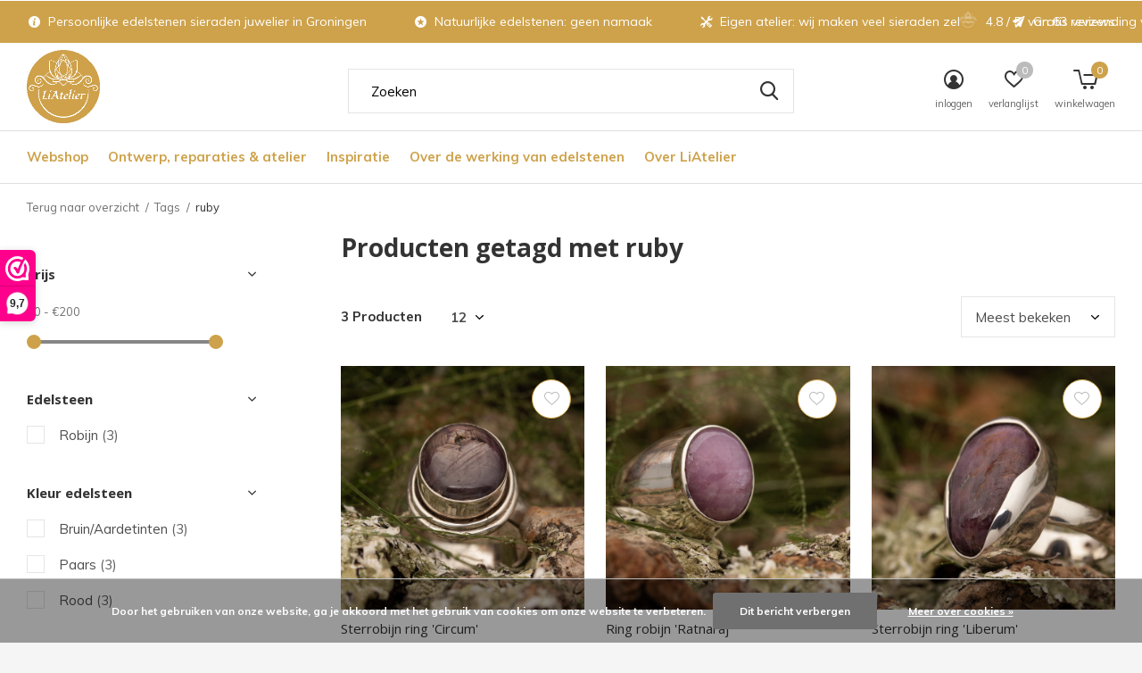

--- FILE ---
content_type: text/html;charset=utf-8
request_url: https://www.liatelier.nl/tags/ruby/
body_size: 13737
content:
<!doctype html>
<html class="new  full-width" lang="nl" dir="ltr">
	<head>
    <meta name="p:domain_verify" content="a2864312eb16f1c7948f3f224127655b"/>
        <meta charset="utf-8"/>
<!-- [START] 'blocks/head.rain' -->
<!--

  (c) 2008-2026 Lightspeed Netherlands B.V.
  http://www.lightspeedhq.com
  Generated: 01-02-2026 @ 02:25:50

-->
<link rel="canonical" href="https://www.liatelier.nl/tags/ruby/"/>
<link rel="alternate" href="https://www.liatelier.nl/index.rss" type="application/rss+xml" title="Nieuwe producten"/>
<link href="https://cdn.webshopapp.com/assets/cookielaw.css?2025-02-20" rel="stylesheet" type="text/css"/>
<meta name="robots" content="noodp,noydir"/>
<meta name="google-site-verification" content="6ApIiCThg4cCksAY1_88mEU1BpsfiKqtQnXpyoTa09c"/>
<meta property="og:url" content="https://www.liatelier.nl/tags/ruby/?source=facebook"/>
<meta property="og:site_name" content="LiAtelier"/>
<meta property="og:title" content="ruby"/>
<meta property="og:description" content="LiAtelier is bijna een museum van edelstenen sieraden. Kom langs om je te verwonderen en te ervaren. We kijken er naar uit om je te ontmoeten in onze winkel."/>
<script src="https://www.powr.io/powr.js?external-type=lightspeed"></script>
<script src="https://ajax.googleapis.com/ajax/libs/jquery/1.9.1/jquery.min.js"></script>
<script src="https://services.elfsight.com/lightspeed/assets/plugins/jquery.instashow.packaged.js"></script>
<script>
(function(w,d,s,l,i){w[l]=w[l]||[];w[l].push({'gtm.start':
new Date().getTime(),event:'gtm.js'});var f=d.getElementsByTagName(s)[0],
j=d.createElement(s),dl=l!='dataLayer'?'&l='+l:'';j.async=true;j.src=
'https://www.googletagmanager.com/gtm.js?id='+i+dl;f.parentNode.insertBefore(j,f);
})(window,document,'script','dataLayer','GTM-WG6MD62');
</script>
<script src="https://app.dmws.plus/shop-assets/277263/dmws-plus-loader.js?id=b992889859c9e7a37ab1696b80731b5e"></script>
<!--[if lt IE 9]>
<script src="https://cdn.webshopapp.com/assets/html5shiv.js?2025-02-20"></script>
<![endif]-->
<!-- [END] 'blocks/head.rain' -->
		<meta charset="utf-8">
		<meta http-equiv="x-ua-compatible" content="ie=edge">
		<title>ruby - LiAtelier</title>
		<meta name="description" content="LiAtelier is bijna een museum van edelstenen sieraden. Kom langs om je te verwonderen en te ervaren. We kijken er naar uit om je te ontmoeten in onze winkel.">
		<meta name="keywords" content="ruby, Edelstenen, mineralen, sieraden, fairtrade, vegan, India, Nepal, Hindoeïsme, Groningen, juwelier Groningen, edelstenen Groningen, winkel Vismarkt, edelstenen Vismarkt, maansteen, rozenkwarts, kettingen, ringen, oorbellen, armbanden, persoonlij">
		<meta name="theme-color" content="#ffffff">
		<meta name="MobileOptimized" content="320">
		<meta name="HandheldFriendly" content="true">
		<meta name="viewport" content="width=device-width,initial-scale=1,maximum-scale=1,viewport-fit=cover,target-densitydpi=device-dpi,shrink-to-fit=no">
		<meta name="author" content="https://www.dmws.nl">
		<link rel="preload" as="style" href="https://cdn.webshopapp.com/assets/gui-2-0.css?2025-02-20">
		<link rel="preload" as="style" href="https://cdn.webshopapp.com/assets/gui-responsive-2-0.css?2025-02-20">
		<link rel="preload" href="https://fonts.googleapis.com/css?family=Muli:100,300,400,500,600,700,800,900%7COpen%20Sans:100,300,400,500,600,700,800,900" as="style">
		<link rel="preload" as="style" href="https://cdn.webshopapp.com/shops/277263/themes/174832/assets/fixed.css?20240912154350">
    <link rel="preload" as="style" href="https://cdn.webshopapp.com/shops/277263/themes/174832/assets/screen.css?20240912154350">
		<link rel="preload" as="style" href="https://cdn.webshopapp.com/shops/277263/themes/174832/assets/custom.css?20240912154350">
		<link rel="preload" as="font" href="https://cdn.webshopapp.com/shops/277263/themes/174832/assets/icomoon.woff2?20240912154350">
		<link rel="preload" as="script" href="https://cdn.webshopapp.com/assets/jquery-1-9-1.js?2025-02-20">
		<link rel="preload" as="script" href="https://cdn.webshopapp.com/assets/jquery-ui-1-10-1.js?2025-02-20">
		<link rel="preload" as="script" href="https://cdn.webshopapp.com/shops/277263/themes/174832/assets/scripts.js?20240912154350">
		<link rel="preload" as="script" href="https://cdn.webshopapp.com/shops/277263/themes/174832/assets/custom.js?20240912154350">
    <link rel="preload" as="script" href="https://cdn.webshopapp.com/assets/gui.js?2025-02-20">
		<link href="https://fonts.googleapis.com/css?family=Muli:100,300,400,500,600,700,800,900%7COpen%20Sans:100,300,400,500,600,700,800,900" rel="stylesheet" type="text/css">
		<link rel="stylesheet" media="screen" href="https://cdn.webshopapp.com/assets/gui-2-0.css?2025-02-20">
		<link rel="stylesheet" media="screen" href="https://cdn.webshopapp.com/assets/gui-responsive-2-0.css?2025-02-20">
    <link rel="stylesheet" media="screen" href="https://cdn.webshopapp.com/shops/277263/themes/174832/assets/fixed.css?20240912154350">
		<link rel="stylesheet" media="screen" href="https://cdn.webshopapp.com/shops/277263/themes/174832/assets/screen.css?20240912154350">
		<link rel="stylesheet" media="screen" href="https://cdn.webshopapp.com/shops/277263/themes/174832/assets/custom.css?20240912154350">
		<link rel="icon" type="image/x-icon" href="https://cdn.webshopapp.com/shops/277263/themes/174832/v/362369/assets/favicon.png?20201123172928">
		<link rel="apple-touch-icon" href="https://cdn.webshopapp.com/shops/277263/themes/174832/assets/apple-touch-icon.png?20240912154350">
		<link rel="mask-icon" href="https://cdn.webshopapp.com/shops/277263/themes/174832/assets/safari-pinned-tab.svg?20240912154350" color="#000000">
		<link rel="manifest" href="https://cdn.webshopapp.com/shops/277263/themes/174832/assets/manifest.json?20240912154350">
		<link rel="preconnect" href="https://ajax.googleapis.com">
		<link rel="preconnect" href="//cdn.webshopapp.com/">
		<link rel="preconnect" href="https://fonts.googleapis.com">
		<link rel="preconnect" href="https://fonts.gstatic.com" crossorigin>
		<link rel="dns-prefetch" href="https://ajax.googleapis.com">
		<link rel="dns-prefetch" href="//cdn.webshopapp.com/">	
		<link rel="dns-prefetch" href="https://fonts.googleapis.com">
		<link rel="dns-prefetch" href="https://fonts.gstatic.com" crossorigin>
    <script src="https://cdn.webshopapp.com/assets/jquery-1-9-1.js?2025-02-20"></script>
    <script src="https://cdn.webshopapp.com/assets/jquery-ui-1-10-1.js?2025-02-20"></script>
		<meta name="msapplication-config" content="https://cdn.webshopapp.com/shops/277263/themes/174832/assets/browserconfig.xml?20240912154350">
<meta property="og:title" content="ruby">
<meta property="og:type" content="website"> 
<meta property="og:description" content="LiAtelier is bijna een museum van edelstenen sieraden. Kom langs om je te verwonderen en te ervaren. We kijken er naar uit om je te ontmoeten in onze winkel.">
<meta property="og:site_name" content="LiAtelier">
<meta property="og:url" content="https://www.liatelier.nl/">
<meta property="og:image" content="https://cdn.webshopapp.com/shops/277263/themes/174832/v/823598/assets/banner-grid-banner-1-image.jpg?20211221125744">
<meta name="twitter:title" content="ruby">
<meta name="twitter:description" content="LiAtelier is bijna een museum van edelstenen sieraden. Kom langs om je te verwonderen en te ervaren. We kijken er naar uit om je te ontmoeten in onze winkel.">
<meta name="twitter:site" content="LiAtelier">
<meta name="twitter:card" content="https://cdn.webshopapp.com/shops/277263/themes/174832/assets/logo.png?20240912154350">
<meta name="twitter:image" content="https://cdn.webshopapp.com/shops/277263/themes/174832/v/823598/assets/banner-grid-banner-1-image.jpg?20211221125744">
<script type="application/ld+json">
  [
        {
      "@context": "http://schema.org/",
      "@type": "Organization",
      "url": "https://www.liatelier.nl/",
      "name": "LiAtelier",
      "legalName": "LiAtelier",
      "description": "LiAtelier is bijna een museum van edelstenen sieraden. Kom langs om je te verwonderen en te ervaren. We kijken er naar uit om je te ontmoeten in onze winkel.",
      "logo": "https://cdn.webshopapp.com/shops/277263/themes/174832/assets/logo.png?20240912154350",
      "image": "https://cdn.webshopapp.com/shops/277263/themes/174832/v/823598/assets/banner-grid-banner-1-image.jpg?20211221125744",
      "contactPoint": {
        "@type": "ContactPoint",
        "contactType": "Customer service",
        "telephone": "050-3117567"
      },
      "address": {
        "@type": "PostalAddress",
        "streetAddress": "Vismarkt 48",
        "addressLocality": "",
        "postalCode": "9711KV Groningen",
        "addressCountry": "NL"
      }
         
    },
    { 
      "@context": "http://schema.org", 
      "@type": "WebSite", 
      "url": "https://www.liatelier.nl/", 
      "name": "LiAtelier",
      "description": "LiAtelier is bijna een museum van edelstenen sieraden. Kom langs om je te verwonderen en te ervaren. We kijken er naar uit om je te ontmoeten in onze winkel.",
      "author": [
        {
          "@type": "Organization",
          "url": "https://www.dmws.nl/",
          "name": "DMWS B.V.",
          "address": {
            "@type": "PostalAddress",
            "streetAddress": "Klokgebouw 195 (Strijp-S)",
            "addressLocality": "Eindhoven",
            "addressRegion": "NB",
            "postalCode": "5617 AB",
            "addressCountry": "NL"
          }
        }
      ]
    }
  ]
</script>    	</head>
	<body>
  	    <ul class="hidden-data hidden"><li>277263</li><li>174832</li><li>ja</li><li>nl</li><li>live</li><li></li><li>https://www.liatelier.nl/</li></ul><div id="root" ><header id="top" class=" static"><p id="logo" ><a href="https://www.liatelier.nl/" accesskey="h"><img src="https://cdn.webshopapp.com/shops/277263/files/346846688/logo.png" alt="Helende edelstenen, sieraden en ook het adres voor je zachte sjaal van yakwol"></a></p><nav id="skip"><ul><li><a href="#nav" accesskey="n">Ga naar navigatie (n)</a></li><li><a href="#content" accesskey="c">Ga naar inhoud (c)</a></li><li><a href="#footer" accesskey="f">Ga naar footer (f)</a></li></ul></nav><nav id="nav" aria-label="Kies een categorie" class=""><ul><li ><a  href="https://www.liatelier.nl/webshop/">Webshop</a><ul><li><a href="https://www.liatelier.nl/webshop/liatelier-exclusief-design/">LiAtelier Exclusief Design</a></li><li><a href="https://www.liatelier.nl/webshop/sale/">SALE</a></li><li><a href="https://www.liatelier.nl/webshop/goud-collectie/">Goud collectie</a></li><li><a href="https://www.liatelier.nl/webshop/edelstenen-decoratie/">Edelstenen decoratie</a></li><li><a href="https://www.liatelier.nl/webshop/mannen-sieraden/">Mannen sieraden</a></li><li><a href="https://www.liatelier.nl/webshop/edelsteen-sieraden/">Edelsteen sieraden</a><ul><li><a href="https://www.liatelier.nl/webshop/edelsteen-sieraden/oorbellen/">Oorbellen</a></li><li><a href="https://www.liatelier.nl/webshop/edelsteen-sieraden/hangers/">Hangers</a></li><li><a href="https://www.liatelier.nl/webshop/edelsteen-sieraden/ringen/">Ringen</a></li><li><a href="https://www.liatelier.nl/webshop/edelsteen-sieraden/armbanden/">Armbanden</a></li><li><a href="https://www.liatelier.nl/webshop/edelsteen-sieraden/kettingen/">Kettingen</a></li></ul></li><li><a href="https://www.liatelier.nl/webshop/cadeaus/">Cadeau&#039;s</a></li><li><a href="https://www.liatelier.nl/webshop/sjaals-uit-nepal/">Sjaals uit Nepal</a><ul><li><a href="https://www.liatelier.nl/webshop/sjaals-uit-nepal/omslagdoek-gestreept/">Omslagdoek Gestreept</a></li><li><a href="https://www.liatelier.nl/webshop/sjaals-uit-nepal/omslagdoek-geel-oranje/">Omslagdoek Geel / Oranje</a></li><li><a href="https://www.liatelier.nl/webshop/sjaals-uit-nepal/omslagdoek-rood-roze-paars/">Omslagdoek Rood, Roze, Paars</a></li><li><a href="https://www.liatelier.nl/webshop/sjaals-uit-nepal/omslagdoek-blauw-en-turquoise/">Omslagdoek Blauw en Turquoise</a></li><li><a href="https://www.liatelier.nl/webshop/sjaals-uit-nepal/omslagdoek-groen/">Omslagdoek Groen</a></li><li><a href="https://www.liatelier.nl/webshop/sjaals-uit-nepal/omslagdoek-zwart-grijs-en-wit/">Omslagdoek Zwart, Grijs en Wit</a></li><li><a href="https://www.liatelier.nl/webshop/sjaals-uit-nepal/omslagdoek-bruin-beige/">Omslagdoek Bruin &amp; Beige</a></li></ul></li><li><a href="https://www.liatelier.nl/webshop/dekens-plaids-uit-nepal/">Dekens / plaids uit Nepal</a></li><li><a href="https://www.liatelier.nl/webshop/beelden-uit-india/">Beelden uit India</a></li><li class="strong"><a href="https://www.liatelier.nl/webshop/">Bekijk alles Webshop</a></li></ul></li><li ><a  href="https://www.liatelier.nl/ontwerp-reparaties-atelier/">Ontwerp, reparaties &amp; atelier</a><ul><li><a href="https://www.liatelier.nl/ontwerp-reparaties-atelier/ontwerp-met-liatelier-je-droomsieraad/">Ontwerp met LiAtelier je droomsieraad</a></li><li><a href="https://www.liatelier.nl/ontwerp-reparaties-atelier/reparaties/">Reparaties</a></li><li><a href="https://www.liatelier.nl/ontwerp-reparaties-atelier/trouwsieraden-laten-ontwerpen/">Trouwsieraden laten ontwerpen</a></li></ul></li><li ><a  href="https://www.liatelier.nl/inspiratie/">Inspiratie</a><ul><li><a href="https://www.liatelier.nl/inspiratie/verkocht-ter-inspiratie/">Verkocht / Ter inspiratie</a></li><li><a href="https://www.liatelier.nl/inspiratie/stijlshoots/">Stijlshoots</a></li></ul></li><li ><a  href="https://www.liatelier.nl/over-de-werking-van-edelstenen/">Over de werking van edelstenen</a><ul><li><a href="https://www.liatelier.nl/over-de-werking-van-edelstenen/amethist/">Amethist</a></li><li><a href="https://www.liatelier.nl/over-de-werking-van-edelstenen/aquamarijn/">Aquamarijn</a></li><li><a href="https://www.liatelier.nl/over-de-werking-van-edelstenen/aventurijn/">Aventurijn</a></li><li><a href="https://www.liatelier.nl/over-de-werking-van-edelstenen/azuriet-malachiet/">Azuriet-Malachiet</a></li><li><a href="https://www.liatelier.nl/over-de-werking-van-edelstenen/barnsteen/">Barnsteen</a></li><li><a href="https://www.liatelier.nl/over-de-werking-van-edelstenen/bergkristal/">Bergkristal</a></li><li><a href="https://www.liatelier.nl/over-de-werking-van-edelstenen/blauwe-chalcedoon/">Blauwe chalcedoon</a></li><li><a href="https://www.liatelier.nl/over-de-werking-van-edelstenen/calciet/">Calciet</a></li><li><a href="https://www.liatelier.nl/over-de-werking-van-edelstenen/carneool/">Carneool</a></li><li><a href="https://www.liatelier.nl/over-de-werking-van-edelstenen/celestien/">Celestien</a></li><li class="strong"><a href="https://www.liatelier.nl/over-de-werking-van-edelstenen/">Bekijk alles Over de werking van edelstenen</a></li></ul></li><li ><a  href="https://www.liatelier.nl/over-liatelier/">Over LiAtelier</a><ul><li><a href="https://www.liatelier.nl/over-liatelier/contact-openingstijden/">Contact &amp; openingstijden</a></li><li><a href="https://www.liatelier.nl/over-liatelier/team-liatelier/">Team LiAtelier</a></li><li><a href="https://www.liatelier.nl/over-liatelier/visie/">Visie</a></li><li><a href="https://www.liatelier.nl/over-liatelier/werken-bij-liatelier/">Werken bij LiAtelier</a></li></ul></li></ul><ul><li class="search"><a href="./"><i class="icon-zoom2"></i><span>zoeken</span></a></li><li class="login"><a href=""><i class="icon-user-circle"></i><span>inloggen</span></a></li><li class="fav"><a class="open-login"><i class="icon-heart-strong"></i><span>verlanglijst</span><span class="no items" data-wishlist-items>0</span></a></li><li class="cart"><a href="https://www.liatelier.nl/cart/"><i class="icon-cart5"></i><span>winkelwagen</span><span class="no">0</span></a></li></ul></nav><div class="bar"><div class "bar-left"><ul class="list-usp"><li><i href="https://www.liatelier.nl/over-liatelier/liatelier-in-lockdown/" class="icon-info"></i> Persoonlijke edelstenen sieraden juwelier in Groningen</li><li><i class="icon-star-circle"></i> Natuurlijke edelstenen: geen namaak</li><li><i class="icon-tools"></i> Eigen atelier: wij maken veel sieraden zelf</li><li><i class="icon-paper-plane"></i> Gratis verzending vanaf 70 euro</li><li><i class="icon-heart-strong"></i> Geef een beetje magie cadeau</li></ul></div><div class "bar-right"><p><span class="trustmark desktop-only"><img src="https://cdn.webshopapp.com/shops/277263/themes/174832/v/365061/assets/trustmark-image.png?20201124154652" width="" height="20"></span><a class="googlelinks" href="https://www.google.com/search?safe=active&client=firefox-b-d&tbm=lcl&sxsrf=ALeKk0234S2Er4fGAgQKYdvY7u6rgvqpSA%3A1602610507017&ei=S-WFX48qw-CSBb31u-AJ&q=liAtelier+sieraden&oq=liAtelier+sieraden&gs_l=psy-ab.3...5826.8192.0.10335.0.0.0.0.0.0.0.0..0.0....0...1c.1.64.psy-ab..0.0.0....0.Oqr5zbE5SAs#rlfi=hd:;si:13338844310513268661;mv:[[53.217032977319036,6.565015569325774],[53.21667302268097,6.5644144306742245]]" target="_blank"><span class="rating-a c round_stars" data-val="4.8 / 5" data-of="score_5">4.8 / 5</span><span class="mobile-hide">van 63 reviews</span></a></p></div></div><form action="https://www.liatelier.nl/search/" method="get" id="formSearch" data-search-type="desktop"><p><label for="q">Zoeken...</label><input id="q" name="q" type="search" value="" autocomplete="off" required data-input="desktop"><button type="submit">Zoeken</button></p><div class="search-autocomplete" data-search-type="desktop"><ul class="list-cart small m20"></ul><h2>Suggesties</h2><ul class="list-box"><li><a href="https://www.liatelier.nl/tags/handgeweven/">Handgeweven</a></li><li><a href="https://www.liatelier.nl/tags/nepal/">Nepal</a></li><li><a href="https://www.liatelier.nl/tags/turkoois-sieraad/">Turkoois sieraad</a></li><li><a href="https://www.liatelier.nl/tags/amethist/">amethist</a></li><li><a href="https://www.liatelier.nl/tags/amethist-edelsteen/">amethist edelsteen</a></li><li><a href="https://www.liatelier.nl/tags/amethist-ring/">amethist ring</a></li><li><a href="https://www.liatelier.nl/tags/amethist-ringen/">amethist ringen</a></li><li><a href="https://www.liatelier.nl/tags/amethist-sieraad/">amethist sieraad</a></li><li><a href="https://www.liatelier.nl/tags/amethist-sieraden/">amethist sieraden</a></li><li><a href="https://www.liatelier.nl/tags/amethist-steen/">amethist steen</a></li></ul></div></form><div class="module-product-bar"><figure><img src="https://dummyimage.com/45x45/fff.png/fff" data-src="https://cdn.webshopapp.com/assets/blank.gif?2025-02-20" alt="" width="45" height="45"></figure><h3></h3><p class="price">
      €0,00
          </p><p class="link-btn"><a disabled>Niet op voorraad</a></p></div></header><main id="content"><nav class="nav-breadcrumbs mobile-hide"><ul><li><a href="https://www.liatelier.nl/tags/">Terug naar overzicht</a></li><li><a href="https://www.liatelier.nl/tags/">Tags</a></li><li>ruby</li></ul></nav><div class="cols-c "><article><header><h1 class="m20">Producten getagd met ruby</h1><p class="link-btn wide desktop-hide"><a href="./" class="b toggle-filters">Filter</a></p></header><form action="https://www.liatelier.nl/tags/ruby/" method="get" class="form-sort" id="filter_form"><h5 style="z-index: 45;" class="mobile-hide">3 Producten</h5><p class="blank strong"><label for="limit">Toon:</label><select id="limit" name="limit" onchange="$('#formSortModeLimit').submit();"><option value="12" selected="selected">12</option><option value="24">24</option><option value="36">36</option><option value="72">72</option></select></p><p class="text-right"><label class="hidden" for="sort">Sorteren op:</label><select id="sortselect" name="sort"><option value="sort-by" selected disabled>Sorteren op</option><option value="popular" selected="selected">Meest bekeken</option><option value="newest">Nieuwste producten</option><option value="lowest">Laagste prijs</option><option value="highest">Hoogste prijs</option><option value="asc">Naam oplopend</option><option value="desc">Naam aflopend</option></select></p></form><ul class="list-collection  "><li class=" " data-url="https://www.liatelier.nl/ring-sterrobijn-rond.html?format=json" data-image-size="410x610x"><div class="img"><figure><a href="https://www.liatelier.nl/ring-sterrobijn-rond.html"><img src="https://dummyimage.com/660x660/fff.png/fff" data-src="https://cdn.webshopapp.com/shops/277263/files/329802223/660x660x1/sterrobijn-ring-circum.jpg" alt="Sterrobijn ring &#039;Circum&#039;" width="310" height="430" class="first-image"></a></figure><form action="https://www.liatelier.nl/cart/add/223699293/" method="post" class="variant-select-snippet" data-novariantid="110810780" data-problem="https://www.liatelier.nl/ring-sterrobijn-rond.html"><p><span class="variant"><select></select></span><button class="add-size-to-cart full-width" type="">Toevoegen aan winkelwagen</button></p></form><p class="btn"><a href="javascript:;" class="open-login"><i class="icon-heart"></i><span>Inloggen voor wishlist</span></a></p></div><ul class="label"></ul><h3 class="mobile-nobrand"><a href="https://www.liatelier.nl/ring-sterrobijn-rond.html">Sterrobijn ring &#039;Circum&#039;</a></h3><p class="price">€189,00              </p></li><li class=" " data-url="https://www.liatelier.nl/ring-robijn-ratnaraj-117066747.html?format=json" data-image-size="410x610x"><div class="img"><figure><a href="https://www.liatelier.nl/ring-robijn-ratnaraj-117066747.html"><img src="https://dummyimage.com/660x660/fff.png/fff" data-src="https://cdn.webshopapp.com/shops/277263/files/353295265/660x660x1/ring-robijn-ratnaraj.jpg" alt="Ring robijn &#039;Ratnaraj&#039;" width="310" height="430" class="first-image"></a></figure><form action="https://www.liatelier.nl/cart/add/234684389/" method="post" class="variant-select-snippet" data-novariantid="117066747" data-problem="https://www.liatelier.nl/ring-robijn-ratnaraj-117066747.html"><p><span class="variant"><select></select></span><button class="add-size-to-cart full-width" type="">Toevoegen aan winkelwagen</button></p></form><p class="btn"><a href="javascript:;" class="open-login"><i class="icon-heart"></i><span>Inloggen voor wishlist</span></a></p></div><ul class="label"></ul><h3 class="mobile-nobrand"><a href="https://www.liatelier.nl/ring-robijn-ratnaraj-117066747.html">Ring robijn &#039;Ratnaraj&#039;</a></h3><p class="price">€169,00              </p></li><li class=" " data-url="https://www.liatelier.nl/ring-sterrobijn-vrije-vorm.html?format=json" data-image-size="410x610x"><div class="img"><figure><a href="https://www.liatelier.nl/ring-sterrobijn-vrije-vorm.html"><img src="https://dummyimage.com/660x660/fff.png/fff" data-src="https://cdn.webshopapp.com/shops/277263/files/329802232/660x660x1/sterrobijn-ring-liberum.jpg" alt="Sterrobijn ring &#039;Liberum&#039;" width="310" height="430" class="first-image"></a></figure><form action="https://www.liatelier.nl/cart/add/223699295/" method="post" class="variant-select-snippet" data-novariantid="110810782" data-problem="https://www.liatelier.nl/ring-sterrobijn-vrije-vorm.html"><p><span class="variant"><select></select></span><button class="add-size-to-cart full-width" type="">Toevoegen aan winkelwagen</button></p></form><p class="btn"><a href="javascript:;" class="open-login"><i class="icon-heart"></i><span>Inloggen voor wishlist</span></a></p></div><ul class="label"></ul><h3 class="mobile-nobrand"><a href="https://www.liatelier.nl/ring-sterrobijn-vrije-vorm.html">Sterrobijn ring &#039;Liberum&#039;</a></h3><p class="price">€139,00              </p></li></ul><hr><footer class="text-center m70"><p>Seen 3 of the 3 products</p></footer><!--     
               --></article><aside><form action="https://www.liatelier.nl/tags/ruby/" method="get" class="form-filter" id="filter_form"><h5 class="desktop-hide">Filteren</h5><input type="hidden" name="limit" value="12" id="filter_form_limit_vertical" /><input type="hidden" name="sort" value="popular" id="filter_form_sort_vertical" /><h5 class="toggle ">Prijs</h5><div class="ui-slider-a "><p><label for="min">Min</label><input type="number" id="min" name="min" value="0" min="0"></p><p><label for="max">Max</label><input type="text" id="max" name="max" value="200" max="200"></p></div><h5 class="toggle ">Edelsteen</h5><ul class=""><li><input id="filter_vertical_740675" type="checkbox" name="filter[]" value="740675" ><label for="filter_vertical_740675">
          Robijn <span>(3)</span></label></li></ul><h5 class="toggle ">Kleur edelsteen</h5><ul class=""><li><input id="filter_vertical_748135" type="checkbox" name="filter[]" value="748135" ><label for="filter_vertical_748135">
          Bruin/Aardetinten <span>(3)</span></label></li><li><input id="filter_vertical_748140" type="checkbox" name="filter[]" value="748140" ><label for="filter_vertical_748140">
          Paars <span>(3)</span></label></li><li><input id="filter_vertical_748137" type="checkbox" name="filter[]" value="748137" ><label for="filter_vertical_748137">
          Rood <span>(3)</span></label></li></ul><h5 class="toggle ">Soort edelsteen sieraad</h5><ul class=""><li><input id="filter_vertical_715420" type="checkbox" name="filter[]" value="715420" ><label for="filter_vertical_715420">
          Edelsteen ringen <span>(3)</span></label></li></ul><h5 class="toggle ">Materiaal</h5><ul class=""></ul></form></aside></div><script>
function includesStr(A, B) {
  return(A.includes(B));
}
</script></main><aside id="cart"><h5>Winkelwagen</h5><p>
    Je hebt nog niets in je winkelwagen....
  </p><p class="submit"><span class="strong"><span>Totaal incl. btw</span> €0,00</span><a href="https://www.liatelier.nl/cart/">Bestellen</a></p></aside><form action="https://www.liatelier.nl/account/loginPost/" method="post" id="login"><h5>Inloggen</h5><p><label for="lc">E-mailadres</label><input type="email" id="lc" name="email" autocomplete='email' placeholder="E-mailadres" required></p><p><label for="ld">Wachtwoord</label><input type="password" id="ld" name="password" autocomplete='current-password' placeholder="Wachtwoord" required><a href="https://www.liatelier.nl/account/password/">Wachtwoord vergeten?</a></p><p><button class="side-login-button" type="submit">Inloggen</button></p><footer><ul class="list-checks"><li>Al je orders en retouren op één plek</li><li>Het bestelproces gaat nog sneller</li><li>Je winkelwagen is altijd en overal opgeslagen</li></ul><p class="link-btn"><a class="" href="https://www.liatelier.nl/account/register/">Account aanmaken</a></p></footer><input type="hidden" name="key" value="5a3aa41e9bbb6179ed9fff82885757c1" /><input type="hidden" name="type" value="login" /></form><p id="compare-btn" ><a class="open-compare"><i class="icon-compare"></i><span>vergelijk</span><span class="compare-items" data-compare-items>0</span></a></p><aside id="compare"><h5>Vergelijk producten</h5><ul class="list-cart compare-products"></ul><p class="submit"><span>You can compare a maximum of 5 products</span><a href="https://www.liatelier.nl/compare/">Start vergelijking</a></p></aside><footer id="footer"><form id="formNewsletter" action="https://www.liatelier.nl/account/newsletter/" method="post" class="form-newsletter"><input type="hidden" name="key" value="5a3aa41e9bbb6179ed9fff82885757c1" /><h2 class="gui-page-title">Meld je aan voor onze nieuwsbrief</h2><p>Ontvang de nieuwste aanbiedingen en promoties</p><p><label for="formNewsletterEmail">E-mail adres</label><input type="email" id="formNewsletterEmail" name="email" required><button type="submit" class="submit-newsletter">Abonneer</button></p></form><nav><div><h3>Klantenservice</h3><ul><li><a href="https://www.liatelier.nl/service/about/">Edelstenen winkel, juwelier en webshop in edelstenen sieraden in Groningen Stad- Over LiAtelier</a></li><li><a href="https://www.liatelier.nl/service/tekst/">Voor iedereen het perfecte sieraad en edelsteen</a></li><li><a href="https://www.liatelier.nl/service/general-terms-conditions/">Algemene voorwaarden</a></li><li><a href="https://www.liatelier.nl/service/colofon/">Colofon</a></li><li><a href="https://www.liatelier.nl/service/disclaimer/">Proclaimer</a></li><li><a href="https://www.liatelier.nl/service/privacy-policy/">Privacy policy</a></li><li><a href="https://www.liatelier.nl/service/payment-methods/">Betaalmethoden</a></li><li><a href="https://www.liatelier.nl/service/shipping-returns/">Verzenden &amp; retourneren</a></li><li><a href="https://www.liatelier.nl/service/">Bij klachten, vragen en suggesties</a></li><li><a href="https://www.liatelier.nl/sitemap/">Sitemap</a></li><li><a href="https://www.liatelier.nl/service/b2b-liatelier-voor-jouw-onderneming/">B2B LiAtelier voor jouw onderneming</a></li></ul></div><div><h3>Mijn account</h3><ul><li><a href="https://www.liatelier.nl/account/" title="Registreren">Registreren</a></li><li><a href="https://www.liatelier.nl/account/orders/" title="Mijn bestellingen">Mijn bestellingen</a></li><li><a href="https://www.liatelier.nl/account/tickets/" title="Mijn tickets">Mijn tickets</a></li><li><a href="https://www.liatelier.nl/account/wishlist/" title="Mijn verlanglijst">Mijn verlanglijst</a></li><li><a href="https://www.liatelier.nl/compare/">Vergelijk producten</a></li></ul></div><div><h3>Categorieën</h3><ul><li><a href="https://www.liatelier.nl/webshop/">Webshop</a></li><li><a href="https://www.liatelier.nl/ontwerp-reparaties-atelier/">Ontwerp, reparaties &amp; atelier</a></li><li><a href="https://www.liatelier.nl/inspiratie/">Inspiratie</a></li><li><a href="https://www.liatelier.nl/over-de-werking-van-edelstenen/">Over de werking van edelstenen</a></li><li><a href="https://www.liatelier.nl/over-liatelier/">Over LiAtelier</a></li></ul></div><div><h3>Over ons</h3><ul class="contact-footer m10"><li><span class="strong">LiAtelier</span></li><li>Vismarkt 48</li><li>9711KV Groningen</li><li><a href="/cdn-cgi/l/email-protection#77001215041f1807371b1e1603121b1e120559191b"><span class="__cf_email__" data-cfemail="2156444352494e51614d484055444d4844530f4f4d">[email&#160;protected]</span></a></li><li><a href="tel:0503117567">050-3117567</a></li></ul><ul class="contact-footer m10"><!--         <li>LiAtelier</li><li>Vismarkt 48</li><li>9711KV Groningen</li><li>webshop@liatelier.nl</li> --></ul></div><div class="double"><ul class="link-btn footer-btn"><li><a href="tel:0503117567" class="a">Bel ons</a></li><li><a href="/cdn-cgi/l/email-protection#75021017061d1a0535191c140110191c10075b1b19" class="a">Mail ons</a></li></ul><!--       <ul class="link-btn footer-btn"><li><a href="tel:0503117567" class="a">Bel ons</a></li></ul> --><ul class="list-social"><!--         <li><a rel="external" href="https://www.facebook.com/liateliergroningen/"><i class="icon-facebook"></i><span>Facebook</span></a></li> --><li><a rel="external" href="https://www.instagram.com/liatelier.edelstenen.sieraden/"><i class="icon-instagram"></i><span>Instagram</span></a></li><!--                 <li><a rel="external" href="https://nl.pinterest.com/Liateliergroningen/"><i class="icon-pinterest"></i><span>Pinterest</span></a></li>         --></ul></div><figure class="logo-footer"><img data-src="https://cdn.webshopapp.com/shops/277263/files/346853549/logo-upload-footer.png" alt="Helende edelstenen, sieraden en ook het adres voor je zachte sjaal van yakwol" width="180" height="40"></figure></nav><ul class="list-payments"><li><img data-src="https://cdn.webshopapp.com/shops/277263/themes/174832/assets/z-ideal.png?20240912154350" alt="" width="45" height="21"></li></ul><p class="copyright">© Copyright <span class="date">2019</span> - L'iAtelier  - <a href="https://www.liatelier.nl/rss/">RSS-feed</a></p></footer><script data-cfasync="false" src="/cdn-cgi/scripts/5c5dd728/cloudflare-static/email-decode.min.js"></script><script>
   var mobilemenuOpenSubsOnly = '0';
    	var instaUser = '';
   	var amount = '12';
 	    var showSecondImage = 1;
  var newsLetterSeconds = '180';
   var test = 'test';
	var basicUrl = 'https://www.liatelier.nl/';
  var ajaxTranslations = {"Add to cart":"Toevoegen aan winkelwagen","Wishlist":"Verlanglijst","Add to wishlist":"Aan verlanglijst toevoegen","Compare":"Vergelijk","Add to compare":"Toevoegen om te vergelijken","Brands":"Merken","Discount":"Korting","Delete":"Verwijderen","Total excl. VAT":"Totaal excl. btw","Shipping costs":"Verzendkosten","Total incl. VAT":"Totaal incl. btw","Read more":"Visie: lees meer","Read less":"Lees minder","No products found":"Geen producten gevonden","View all results":"Bekijk alle resultaten","":""};
  var categories_shop = {"9247956":{"id":9247956,"parent":0,"path":["9247956"],"depth":1,"image":358058115,"type":"category","url":"webshop","title":"Webshop","description":"Vind hier jouw perfecte edelstenen sieraad in onze webshop! Veel unieke sieraden en een deel van onze basiscollectie, allemaal gemaakt van echte edelstenen. We bezorgen ze graag bij je thuis, net als onze favoriete Nepalese omslagdoeken, sjaals en dekens!","count":1016,"subs":{"10546177":{"id":10546177,"parent":9247956,"path":["10546177","9247956"],"depth":2,"image":357924792,"type":"category","url":"webshop\/liatelier-exclusief-design","title":"LiAtelier Exclusief Design","description":"","count":419},"13481226":{"id":13481226,"parent":9247956,"path":["13481226","9247956"],"depth":2,"image":0,"type":"category","url":"webshop\/sale","title":"SALE","description":"","count":14},"11401965":{"id":11401965,"parent":9247956,"path":["11401965","9247956"],"depth":2,"image":423156695,"type":"category","url":"webshop\/goud-collectie","title":"Goud collectie","description":"","count":76},"10704082":{"id":10704082,"parent":9247956,"path":["10704082","9247956"],"depth":2,"image":433098927,"type":"category","url":"webshop\/edelstenen-decoratie","title":"Edelstenen decoratie","description":"","count":13},"10700896":{"id":10700896,"parent":9247956,"path":["10700896","9247956"],"depth":2,"image":432969292,"type":"category","url":"webshop\/mannen-sieraden","title":"Mannen sieraden","description":"","count":235},"9963999":{"id":9963999,"parent":9247956,"path":["9963999","9247956"],"depth":2,"image":357924358,"type":"category","url":"webshop\/edelsteen-sieraden","title":"Edelsteen sieraden","description":"Fijn dat je op de website van Emil en mij terecht komt om een online indruk te krijgen van onze ontzettend grote collectie edelstenen sieraden. Het goede nieuws is dat je hier misschien al wel jouw perfecte sieraad te koop staat in onze webshop. ","count":859,"subs":{"11939756":{"id":11939756,"parent":9963999,"path":["11939756","9963999","9247956"],"depth":3,"image":451578866,"type":"category","url":"webshop\/edelsteen-sieraden\/oorbellen","title":"Oorbellen","description":"","count":226},"9927292":{"id":9927292,"parent":9963999,"path":["9927292","9963999","9247956"],"depth":3,"image":444893062,"type":"category","url":"webshop\/edelsteen-sieraden\/hangers","title":"Hangers","description":"","count":246},"10928958":{"id":10928958,"parent":9963999,"path":["10928958","9963999","9247956"],"depth":3,"image":439670253,"type":"category","url":"webshop\/edelsteen-sieraden\/ringen","title":"Ringen","description":"","count":499},"9952368":{"id":9952368,"parent":9963999,"path":["9952368","9963999","9247956"],"depth":3,"image":439669668,"type":"category","url":"webshop\/edelsteen-sieraden\/armbanden","title":"Armbanden","description":"","count":259},"11786437":{"id":11786437,"parent":9963999,"path":["11786437","9963999","9247956"],"depth":3,"image":432223522,"type":"category","url":"webshop\/edelsteen-sieraden\/kettingen","title":"Kettingen","description":"De mooiste halskettingen vind je hier; handgemaakt en uit ons eigen atelier.","count":226}}},"10040748":{"id":10040748,"parent":9247956,"path":["10040748","9247956"],"depth":2,"image":358059362,"type":"category","url":"webshop\/cadeaus","title":"Cadeau's","description":"","count":32},"9247959":{"id":9247959,"parent":9247956,"path":["9247959","9247956"],"depth":2,"image":357924196,"type":"category","url":"webshop\/sjaals-uit-nepal","title":"Sjaals uit Nepal","description":"Deze grote, yak wollen sjaals zijn superzacht en multifunctioneel. De sjaal kan gebruikt worden als omslagdoek of als heerlijke deken. Gemaakt van natuurlijk yakwol en handgeweven in Nepal. In 50 kleuren.  180 x 80","count":63,"subs":{"12100278":{"id":12100278,"parent":9247959,"path":["12100278","9247959","9247956"],"depth":3,"image":437119424,"type":"category","url":"webshop\/sjaals-uit-nepal\/omslagdoek-gestreept","title":"Omslagdoek Gestreept","description":"Deze grote, gestreepte  yak wollen sjaals zijn superzacht en multifunctioneel. De sjaal kan gebruikt worden als omslagdoek of als heerlijke deken. Gemaakt van natuurlijk materiaal en handgeweven in Nepal, op eerlijke wijze.","count":21},"12100175":{"id":12100175,"parent":9247959,"path":["12100175","9247959","9247956"],"depth":3,"image":0,"type":"category","url":"webshop\/sjaals-uit-nepal\/omslagdoek-geel-oranje","title":"Omslagdoek Geel \/ Oranje","description":"","count":7},"12100195":{"id":12100195,"parent":9247959,"path":["12100195","9247959","9247956"],"depth":3,"image":0,"type":"category","url":"webshop\/sjaals-uit-nepal\/omslagdoek-rood-roze-paars","title":"Omslagdoek Rood, Roze, Paars","description":"","count":20},"12100258":{"id":12100258,"parent":9247959,"path":["12100258","9247959","9247956"],"depth":3,"image":437137471,"type":"category","url":"webshop\/sjaals-uit-nepal\/omslagdoek-blauw-en-turquoise","title":"Omslagdoek Blauw en Turquoise","description":"","count":15},"12100270":{"id":12100270,"parent":9247959,"path":["12100270","9247959","9247956"],"depth":3,"image":0,"type":"category","url":"webshop\/sjaals-uit-nepal\/omslagdoek-groen","title":"Omslagdoek Groen","description":"","count":8},"12100297":{"id":12100297,"parent":9247959,"path":["12100297","9247959","9247956"],"depth":3,"image":0,"type":"category","url":"webshop\/sjaals-uit-nepal\/omslagdoek-zwart-grijs-en-wit","title":"Omslagdoek Zwart, Grijs en Wit","description":"","count":13},"12100320":{"id":12100320,"parent":9247959,"path":["12100320","9247959","9247956"],"depth":3,"image":0,"type":"category","url":"webshop\/sjaals-uit-nepal\/omslagdoek-bruin-beige","title":"Omslagdoek Bruin & Beige","description":"","count":10}}},"9248106":{"id":9248106,"parent":9247956,"path":["9248106","9247956"],"depth":2,"image":480747667,"type":"category","url":"webshop\/dekens-plaids-uit-nepal","title":"Dekens \/ plaids uit Nepal","description":"","count":47},"9750609":{"id":9750609,"parent":9247956,"path":["9750609","9247956"],"depth":2,"image":451808884,"type":"category","url":"webshop\/beelden-uit-india","title":"Beelden uit India","description":"","count":12},"9964006":{"id":9964006,"parent":9247956,"path":["9964006","9247956"],"depth":2,"image":454235746,"type":"category","url":"webshop\/geboortestenen","title":"Geboortestenen","description":"","count":304,"subs":{"10525720":{"id":10525720,"parent":9964006,"path":["10525720","9964006","9247956"],"depth":3,"image":451866877,"type":"category","url":"webshop\/geboortestenen\/januari-granaat","title":"Januari - Granaat","description":"","count":13},"10525721":{"id":10525721,"parent":9964006,"path":["10525721","9964006","9247956"],"depth":3,"image":451860943,"type":"category","url":"webshop\/geboortestenen\/februari-amethist","title":"Februari - Amethist","description":"","count":35},"9964007":{"id":9964007,"parent":9964006,"path":["9964007","9964006","9247956"],"depth":3,"image":451865052,"type":"category","url":"webshop\/geboortestenen\/maart-aquamarijn","title":"Maart - Aquamarijn","description":"","count":32},"9964009":{"id":9964009,"parent":9964006,"path":["9964009","9964006","9247956"],"depth":3,"image":451867371,"type":"category","url":"webshop\/geboortestenen\/april-bergkristal","title":"April - Bergkristal","description":"","count":29},"9964010":{"id":9964010,"parent":9964006,"path":["9964010","9964006","9247956"],"depth":3,"image":451858297,"type":"category","url":"webshop\/geboortestenen\/mei-smaragd","title":"Mei - Smaragd","description":"","count":12},"10092135":{"id":10092135,"parent":9964006,"path":["10092135","9964006","9247956"],"depth":3,"image":328272569,"type":"category","url":"webshop\/geboortestenen\/juni-maansteen-alexandriet-en-parel","title":"Juni - Maansteen - alexandriet en parel","description":"","count":54},"10135631":{"id":10135631,"parent":9964006,"path":["10135631","9964006","9247956"],"depth":3,"image":330181979,"type":"category","url":"webshop\/geboortestenen\/juli-robijn","title":"Juli - Robijn","description":"","count":25},"10207719":{"id":10207719,"parent":9964006,"path":["10207719","9964006","9247956"],"depth":3,"image":333616215,"type":"category","url":"webshop\/geboortestenen\/augustus-peridot","title":"Augustus - Peridot","description":"","count":1},"10279645":{"id":10279645,"parent":9964006,"path":["10279645","9964006","9247956"],"depth":3,"image":451867987,"type":"category","url":"webshop\/geboortestenen\/september-saffier","title":"September - Saffier","description":"","count":14},"10325072":{"id":10325072,"parent":9964006,"path":["10325072","9964006","9247956"],"depth":3,"image":339735345,"type":"category","url":"webshop\/geboortestenen\/oktober-opaal","title":"Oktober - Opaal","description":"","count":28},"10435942":{"id":10435942,"parent":9964006,"path":["10435942","9964006","9247956"],"depth":3,"image":451856976,"type":"category","url":"webshop\/geboortestenen\/november-citrien","title":"November - Citrien","description":"","count":9},"10483878":{"id":10483878,"parent":9964006,"path":["10483878","9964006","9247956"],"depth":3,"image":350100712,"type":"category","url":"webshop\/geboortestenen\/december-turkoois","title":"December - Turkoois","description":"","count":56}}},"9750832":{"id":9750832,"parent":9247956,"path":["9750832","9247956"],"depth":2,"image":322089081,"type":"category","url":"webshop\/ansichtkaarten-met-nemo","title":"Ansichtkaarten met Nemo","description":"Nemo, de koning van de Vismarkt wordt hij ook wel genoemd. Deze bekendste kat van Groningen. Koop hier de prachtige ansichtkaarten van de avonturen van Nemo en steun gelijk een goed dierendoel.","count":7},"12005785":{"id":12005785,"parent":9247956,"path":["12005785","9247956"],"depth":2,"image":432222028,"type":"category","url":"webshop\/mannen-sieraden-12005785","title":"Mannen sieraden ","description":"De mooiste mannen sieraden vind je hier bij LiAtelier. Handgemaakte armbanden, ringen en kettingen met edelstenen voor hem. Uit eigen atelier. Stoere en unieke designs.","count":25,"subs":{"10133053":{"id":10133053,"parent":12005785,"path":["10133053","12005785","9247956"],"depth":3,"image":433437859,"type":"category","url":"webshop\/mannen-sieraden\/edelstenen-decoratie","title":"Edelstenen decoratie ","description":"","count":6}}}}},"9248268":{"id":9248268,"parent":0,"path":["9248268"],"depth":1,"image":0,"type":"text","url":"ontwerp-reparaties-atelier","title":"Ontwerp, reparaties & atelier","description":"LiAtelier is gespecialiseerd in sieraden met edelstenen. Voor eigenzinnige ontwerpen, romantische, modern een klassieke. Van trouwsieraden tot geboortesieraden tot gedenksieraden ontwerpen. Wij repareren ook sieraden. ","count":0,"subs":{"9248277":{"id":9248277,"parent":9248268,"path":["9248277","9248268"],"depth":2,"image":0,"type":"text","url":"ontwerp-reparaties-atelier\/ontwerp-met-liatelier-je-droomsieraad","title":"Ontwerp met LiAtelier je droomsieraad","description":"","count":0},"9248289":{"id":9248289,"parent":9248268,"path":["9248289","9248268"],"depth":2,"image":0,"type":"text","url":"ontwerp-reparaties-atelier\/reparaties","title":"Reparaties","description":"","count":0},"9248295":{"id":9248295,"parent":9248268,"path":["9248295","9248268"],"depth":2,"image":0,"type":"text","url":"ontwerp-reparaties-atelier\/trouwsieraden-laten-ontwerpen","title":"Trouwsieraden laten ontwerpen","description":"","count":0}}},"9248325":{"id":9248325,"parent":0,"path":["9248325"],"depth":1,"image":0,"type":"category","url":"inspiratie","title":"Inspiratie","description":"Lees hier welke edelstenen welke werkingen hebben en bekijk hoe de sieraden van LiAtelier gecombineerd worden in verschillende stijlen.","count":252,"subs":{"10655404":{"id":10655404,"parent":9248325,"path":["10655404","9248325"],"depth":2,"image":361371742,"type":"category","url":"inspiratie\/verkocht-ter-inspiratie","title":"Verkocht \/ Ter inspiratie","description":"Deze sieraden maken al iemand anders gelukkig en zijn verkocht. Deze pagina dient dus vooral ter inspiratie, want al deze sieraden kunnen we w\u00e9l op verzoek voor je maken. Maak hiervoor een ontwerp afspraak door ons te mailen op webshop@liatelier.nl of doo","count":27},"9860174":{"id":9860174,"parent":9248325,"path":["9860174","9248325"],"depth":2,"image":318551868,"type":"text","url":"inspiratie\/stijlshoots","title":"Stijlshoots","description":"Sieraden van LiAtelier zijn op veel manieren te dragen en te combineren. Deze prachtige stijlshoots bewijzen dat wel! De sieraden vallen meteen op en stralen.","count":0}}},"9248388":{"id":9248388,"parent":0,"path":["9248388"],"depth":1,"image":310244335,"type":"category","url":"over-de-werking-van-edelstenen","title":"Over de werking van edelstenen","description":"Wij kunnen je veel vertellen over de werking van edelstenen. Op basis van ervaring van onszelf en klanten en door kennis.  Op onze website geven we je zo goed mogelijk de toepassing en klachten weer waarbij edelstenen ondersteunend kunnen zijn.","count":638,"subs":{"9248493":{"id":9248493,"parent":9248388,"path":["9248493","9248388"],"depth":2,"image":437118106,"type":"category","url":"over-de-werking-van-edelstenen\/amethist","title":"Amethist","description":"","count":32},"9258240":{"id":9258240,"parent":9248388,"path":["9258240","9248388"],"depth":2,"image":297759699,"type":"text","url":"over-de-werking-van-edelstenen\/aquamarijn","title":"Aquamarijn","description":"","count":32},"9259140":{"id":9259140,"parent":9248388,"path":["9259140","9248388"],"depth":2,"image":310232243,"type":"text","url":"over-de-werking-van-edelstenen\/aventurijn","title":"Aventurijn","description":"","count":3},"9392133":{"id":9392133,"parent":9248388,"path":["9392133","9248388"],"depth":2,"image":436971588,"type":"text","url":"over-de-werking-van-edelstenen\/azuriet-malachiet","title":"Azuriet-Malachiet","description":"","count":7},"9258246":{"id":9258246,"parent":9248388,"path":["9258246","9248388"],"depth":2,"image":297747993,"type":"text","url":"over-de-werking-van-edelstenen\/barnsteen","title":"Barnsteen","description":"","count":19},"9257808":{"id":9257808,"parent":9248388,"path":["9257808","9248388"],"depth":2,"image":436947085,"type":"category","url":"over-de-werking-van-edelstenen\/bergkristal","title":"Bergkristal","description":"","count":27},"9258273":{"id":9258273,"parent":9248388,"path":["9258273","9248388"],"depth":2,"image":436947607,"type":"category","url":"over-de-werking-van-edelstenen\/blauwe-chalcedoon","title":"Blauwe chalcedoon","description":"","count":11},"9259887":{"id":9259887,"parent":9248388,"path":["9259887","9248388"],"depth":2,"image":307437917,"type":"text","url":"over-de-werking-van-edelstenen\/calciet","title":"Calciet","description":"","count":0},"9258252":{"id":9258252,"parent":9248388,"path":["9258252","9248388"],"depth":2,"image":297759546,"type":"category","url":"over-de-werking-van-edelstenen\/carneool","title":"Carneool","description":"","count":13},"9392154":{"id":9392154,"parent":9248388,"path":["9392154","9248388"],"depth":2,"image":296307894,"type":"text","url":"over-de-werking-van-edelstenen\/celestien","title":"Celestien","description":"","count":0},"9392205":{"id":9392205,"parent":9248388,"path":["9392205","9248388"],"depth":2,"image":479570198,"type":"text","url":"over-de-werking-van-edelstenen\/charoiet","title":"Charoiet","description":"","count":2},"9258282":{"id":9258282,"parent":9248388,"path":["9258282","9248388"],"depth":2,"image":293806251,"type":"text","url":"over-de-werking-van-edelstenen\/chrysoberyl","title":"Chrysoberyl","description":"","count":0},"9258288":{"id":9258288,"parent":9248388,"path":["9258288","9248388"],"depth":2,"image":436964547,"type":"category","url":"over-de-werking-van-edelstenen\/chrysocolla","title":"Chrysocolla","description":"","count":10},"9392265":{"id":9392265,"parent":9248388,"path":["9392265","9248388"],"depth":2,"image":448265964,"type":"text","url":"over-de-werking-van-edelstenen\/chrysopraas","title":"Chrysopraas","description":"","count":5},"9258291":{"id":9258291,"parent":9248388,"path":["9258291","9248388"],"depth":2,"image":436965541,"type":"text","url":"over-de-werking-van-edelstenen\/citrien","title":"Citrien","description":"","count":8},"9258297":{"id":9258297,"parent":9248388,"path":["9258297","9248388"],"depth":2,"image":436967802,"type":"text","url":"over-de-werking-van-edelstenen\/fluoriet","title":"Fluoriet","description":"","count":4},"9258306":{"id":9258306,"parent":9248388,"path":["9258306","9248388"],"depth":2,"image":436970091,"type":"text","url":"over-de-werking-van-edelstenen\/granaat","title":"Granaat","description":"","count":12},"9258309":{"id":9258309,"parent":9248388,"path":["9258309","9248388"],"depth":2,"image":436970873,"type":"text","url":"over-de-werking-van-edelstenen\/jade","title":"Jade","description":"","count":4},"9259233":{"id":9259233,"parent":9248388,"path":["9259233","9248388"],"depth":2,"image":296306082,"type":"text","url":"over-de-werking-van-edelstenen\/jaspis","title":"Jaspis","description":"","count":32},"9259188":{"id":9259188,"parent":9248388,"path":["9259188","9248388"],"depth":2,"image":436972339,"type":"text","url":"over-de-werking-van-edelstenen\/kyaniet","title":"Kyaniet","description":"","count":10},"9257871":{"id":9257871,"parent":9248388,"path":["9257871","9248388"],"depth":2,"image":436973306,"type":"category","url":"over-de-werking-van-edelstenen\/labradoriet","title":"Labradoriet","description":"","count":39},"9258321":{"id":9258321,"parent":9248388,"path":["9258321","9248388"],"depth":2,"image":436974085,"type":"category","url":"over-de-werking-van-edelstenen\/lapis-lazuli","title":"Lapis lazuli","description":"","count":35},"9258330":{"id":9258330,"parent":9248388,"path":["9258330","9248388"],"depth":2,"image":436975147,"type":"category","url":"over-de-werking-van-edelstenen\/larimar","title":"Larimar","description":"","count":26},"9259857":{"id":9259857,"parent":9248388,"path":["9259857","9248388"],"depth":2,"image":469454689,"type":"text","url":"over-de-werking-van-edelstenen\/lepidoliet","title":"Lepidoliet","description":"","count":0},"9258348":{"id":9258348,"parent":9248388,"path":["9258348","9248388"],"depth":2,"image":436976318,"type":"category","url":"over-de-werking-van-edelstenen\/maansteen","title":"Maansteen","description":"","count":41},"9258354":{"id":9258354,"parent":9248388,"path":["9258354","9248388"],"depth":2,"image":448266344,"type":"category","url":"over-de-werking-van-edelstenen\/malachiet","title":"Malachiet","description":"","count":12},"9258384":{"id":9258384,"parent":9248388,"path":["9258384","9248388"],"depth":2,"image":476985199,"type":"category","url":"over-de-werking-van-edelstenen\/moldaviet","title":"Moldaviet","description":"","count":9},"9258405":{"id":9258405,"parent":9248388,"path":["9258405","9248388"],"depth":2,"image":293847369,"type":"category","url":"over-de-werking-van-edelstenen\/oiivijn","title":"OIivijn","description":"","count":4},"9258423":{"id":9258423,"parent":9248388,"path":["9258423","9248388"],"depth":2,"image":437023063,"type":"category","url":"over-de-werking-van-edelstenen\/onyx","title":"Onyx","description":"","count":20},"9258441":{"id":9258441,"parent":9248388,"path":["9258441","9248388"],"depth":2,"image":437025472,"type":"category","url":"over-de-werking-van-edelstenen\/opaal","title":"Opaal","description":"","count":30},"9258456":{"id":9258456,"parent":9248388,"path":["9258456","9248388"],"depth":2,"image":469458091,"type":"category","url":"over-de-werking-van-edelstenen\/parel","title":"Parel","description":"","count":0},"9258468":{"id":9258468,"parent":9248388,"path":["9258468","9248388"],"depth":2,"image":437026755,"type":"text","url":"over-de-werking-van-edelstenen\/pietersiet","title":"Pietersiet","description":"","count":8},"9258483":{"id":9258483,"parent":9248388,"path":["9258483","9248388"],"depth":2,"image":437028594,"type":"category","url":"over-de-werking-van-edelstenen\/rhodochrosiet","title":"Rhodochrosiet","description":"","count":11},"9258492":{"id":9258492,"parent":9248388,"path":["9258492","9248388"],"depth":2,"image":437029622,"type":"category","url":"over-de-werking-van-edelstenen\/robijn","title":"Robijn","description":"","count":21},"9258504":{"id":9258504,"parent":9248388,"path":["9258504","9248388"],"depth":2,"image":437030523,"type":"category","url":"over-de-werking-van-edelstenen\/rookkwarts","title":"Rookkwarts","description":"","count":16},"9257883":{"id":9257883,"parent":9248388,"path":["9257883","9248388"],"depth":2,"image":437031903,"type":"category","url":"over-de-werking-van-edelstenen\/rozenkwarts","title":"Rozenkwarts","description":"","count":39},"9258507":{"id":9258507,"parent":9248388,"path":["9258507","9248388"],"depth":2,"image":437032983,"type":"text","url":"over-de-werking-van-edelstenen\/saffier","title":"Saffier","description":"","count":15},"9258516":{"id":9258516,"parent":9248388,"path":["9258516","9248388"],"depth":2,"image":437033552,"type":"category","url":"over-de-werking-van-edelstenen\/smaragd","title":"Smaragd","description":"","count":12},"9258543":{"id":9258543,"parent":9248388,"path":["9258543","9248388"],"depth":2,"image":461915559,"type":"text","url":"over-de-werking-van-edelstenen\/sugiliet","title":"Sugiliet","description":"","count":6},"9258552":{"id":9258552,"parent":9248388,"path":["9258552","9248388"],"depth":2,"image":437034232,"type":"text","url":"over-de-werking-van-edelstenen\/tijgeroog","title":"Tijgeroog","description":"","count":21},"9258561":{"id":9258561,"parent":9248388,"path":["9258561","9248388"],"depth":2,"image":437035330,"type":"category","url":"over-de-werking-van-edelstenen\/toermalijn","title":"Toermalijn","description":"","count":16},"9258573":{"id":9258573,"parent":9248388,"path":["9258573","9248388"],"depth":2,"image":437118726,"type":"text","url":"over-de-werking-van-edelstenen\/turkoois","title":"Turkoois","description":"","count":42},"9258582":{"id":9258582,"parent":9248388,"path":["9258582","9248388"],"depth":2,"image":479570103,"type":"text","url":"over-de-werking-van-edelstenen\/versteend-hout","title":"Versteend hout","description":"","count":1},"9258615":{"id":9258615,"parent":9248388,"path":["9258615","9248388"],"depth":2,"image":468150099,"type":"text","url":"over-de-werking-van-edelstenen\/zonnesteen","title":"Zonnesteen","description":"","count":3}}},"9248214":{"id":9248214,"parent":0,"path":["9248214"],"depth":1,"image":421316177,"type":"text","url":"over-liatelier","title":"Over LiAtelier","description":"","count":0,"subs":{"9248232":{"id":9248232,"parent":9248214,"path":["9248232","9248214"],"depth":2,"image":0,"type":"text","url":"over-liatelier\/contact-openingstijden","title":"Contact & openingstijden","description":"","count":0},"9248241":{"id":9248241,"parent":9248214,"path":["9248241","9248214"],"depth":2,"image":0,"type":"text","url":"over-liatelier\/team-liatelier","title":"Team LiAtelier","description":"","count":0},"9248256":{"id":9248256,"parent":9248214,"path":["9248256","9248214"],"depth":2,"image":0,"type":"text","url":"over-liatelier\/visie","title":"Visie","description":"","count":0},"9575586":{"id":9575586,"parent":9248214,"path":["9575586","9248214"],"depth":2,"image":0,"type":"text","url":"over-liatelier\/werken-bij-liatelier","title":"Werken bij LiAtelier","description":"Wil jij werken bij de leukste edelstenen juwelier van Nederland? Of zoek je een stage of werkervaringsplek in Groningen?","count":0}}}};
  var readMore = 'Visie: lees meer';
  var searchUrl = 'https://www.liatelier.nl/search/';
  var scriptsUrl = 'https://cdn.webshopapp.com/shops/277263/themes/174832/assets/async-scripts.js?20240912154350';
  var customUrl = 'https://cdn.webshopapp.com/shops/277263/themes/174832/assets/async-custom.js?20240912154350';
  var popupUrl = 'https://cdn.webshopapp.com/shops/277263/themes/174832/assets/popup.js?20240912154350';
  var fancyCss = 'https://cdn.webshopapp.com/shops/277263/themes/174832/assets/fancybox.css?20240912154350';
  var fancyJs = 'https://cdn.webshopapp.com/shops/277263/themes/174832/assets/fancybox.js?20240912154350';
  var checkoutLink = 'https://www.liatelier.nl/checkout/';
  var exclVat = 'Excl. btw';
  var compareUrl = 'https://www.liatelier.nl/compare/?format=json';
  var wishlistUrl = 'https://www.liatelier.nl/account/wishlist/?format=json';
  var shopSsl = true;
  var loggedIn = 0;
  var shopId = 277263;
  var priceStatus = 'enabled';
	var shopCurrency = '€';
  var imageRatio = '660x660';
  var imageFill = '1';
	var freeShippingFrom = '17';
	var showFrom = '09';
	var template = 'pages/collection.rain';
  var by = 'Door';
	var chooseV = 'Maak een keuze';
	var blogUrl = 'https://www.liatelier.nl/blogs/';
  var heroSpeed = '5000';
  var view = 'Bekijken';
                                                                      
  var showDays = [
              2,
        3,
        4,
        5,
          ];
  


   
</script><style>
/* Safari Hotfix */
#login { display:none; }
.login-active #login { display: unset; }
/* End Safari Hotfix */
</style></div><script defer src="https://cdn.webshopapp.com/shops/277263/themes/174832/assets/scripts.js?20240912154350"></script><script defer src="https://cdn.webshopapp.com/shops/277263/themes/174832/assets/custom.js?20240912154350"></script><script>let $ = jQuery</script><script src="https://cdn.webshopapp.com/assets/gui.js?2025-02-20"></script><script src="https://cdn.webshopapp.com/assets/gui-responsive-2-0.js?2025-02-20"></script><!-- [START] 'blocks/body.rain' --><script>
(function () {
  var s = document.createElement('script');
  s.type = 'text/javascript';
  s.async = true;
  s.src = 'https://www.liatelier.nl/services/stats/pageview.js';
  ( document.getElementsByTagName('head')[0] || document.getElementsByTagName('body')[0] ).appendChild(s);
})();
</script><script>
    var clicky = { log: function () {
            return;
        }, goal: function () {
            return;
        }};
    var clicky_site_id = 101289830;
    (function () {
        var s = document.createElement('script');
        s.type = 'text/javascript';
        s.async = true;
        s.src = ( document.location.protocol == 'https:' ? 'https://static.getclicky.com/js' : 'http://static.getclicky.com/js' );
        ( document.getElementsByTagName('head')[0] || document.getElementsByTagName('body')[0] ).appendChild(s);
    })();
</script><noscript><p><img src="http://in.getclicky.com/101289830ns.gif" width="1" height="1" alt=""/></p></noscript><script>
    !function(f,b,e,v,n,t,s)
    {if(f.fbq)return;n=f.fbq=function(){n.callMethod?
        n.callMethod.apply(n,arguments):n.queue.push(arguments)};
        if(!f._fbq)f._fbq=n;n.push=n;n.loaded=!0;n.version='2.0';
        n.queue=[];t=b.createElement(e);t.async=!0;
        t.src=v;s=b.getElementsByTagName(e)[0];
        s.parentNode.insertBefore(t,s)}(window, document,'script',
        'https://connect.facebook.net/en_US/fbevents.js');
    $(document).ready(function (){
        fbq('init', '744786123054250');
                fbq('track', 'PageView', []);
            });
</script><noscript><img height="1" width="1" style="display:none" src="https://www.facebook.com/tr?id=744786123054250&ev=PageView&noscript=1"
    /></noscript><script>
(function () {
  var s = document.createElement('script');
  s.type = 'text/javascript';
  s.async = true;
  s.src = 'https://js.sitesearch360.com/plugin/bundle/1972.js?integration=lightspeed';
  ( document.getElementsByTagName('head')[0] || document.getElementsByTagName('body')[0] ).appendChild(s);
})();
</script><script>
(function () {
  var s = document.createElement('script');
  s.type = 'text/javascript';
  s.async = true;
  s.src = 'https://dashboard.webwinkelkeur.nl/webshops/sidebar.js?id=1213007';
  ( document.getElementsByTagName('head')[0] || document.getElementsByTagName('body')[0] ).appendChild(s);
})();
</script><div class="wsa-cookielaw">
      Door het gebruiken van onze website, ga je akkoord met het gebruik van cookies om onze website te verbeteren.
    <a href="https://www.liatelier.nl/cookielaw/optIn/" class="wsa-cookielaw-button wsa-cookielaw-button-green" rel="nofollow" title="Dit bericht verbergen">Dit bericht verbergen</a><a href="https://www.liatelier.nl/service/privacy-policy/" class="wsa-cookielaw-link" rel="nofollow" title="Meer over cookies">Meer over cookies &raquo;</a></div><!-- [END] 'blocks/body.rain' --><script></script>	</body>
</html>

--- FILE ---
content_type: text/javascript;charset=utf-8
request_url: https://www.liatelier.nl/services/stats/pageview.js
body_size: -412
content:
// SEOshop 01-02-2026 02:25:52